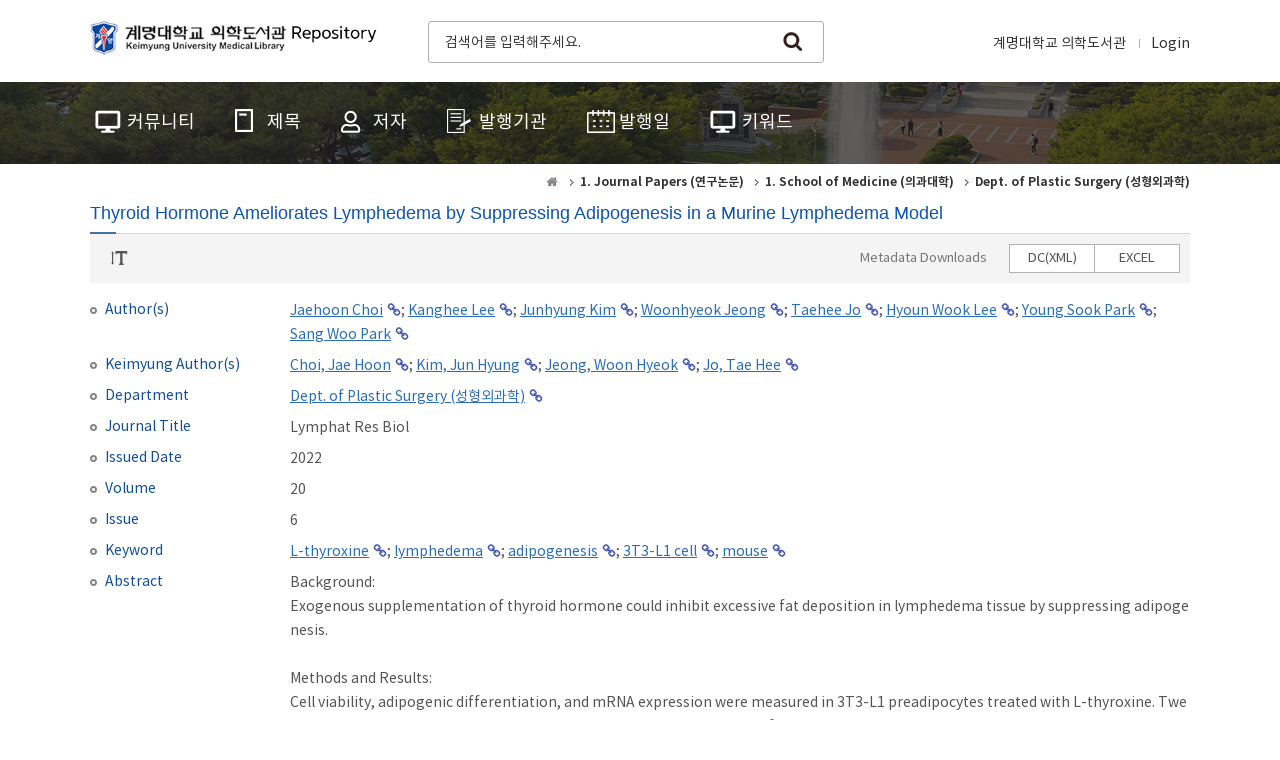

--- FILE ---
content_type: text/html;charset=UTF-8
request_url: https://kumel.medlib.dsmc.or.kr/handle/2015.oak/44699
body_size: 25495
content:
<!DOCTYPE html>
<html>
    <head>
        <title>KUMEL Repository: Thyroid Hormone Ameliorates Lymphedema by Suppressing Adipogenesis in a Murine Lymphedema Model</title>
        <meta http-equiv="Content-Type" content="text/html; charset=UTF-8" />
        <meta http-equiv="X-UA-Compatible" content="IE=edge" />
        <meta name="Generator" content="DSpace 6.3" />
        <meta name="viewport" content="width=device-width, initial-scale=1.0" />
        <link rel="shortcut icon" href="/favicon.ico" type="image/x-icon"/>
        <link rel="stylesheet" href="/static/css/jquery-ui-1.10.3.custom/redmond/jquery-ui-1.10.3.custom.css" type="text/css" />
        <link rel="stylesheet" href="/static/css/bootstrap/bootstrap.min.css" />
        <link rel="stylesheet" href="/css/common.css" type="text/css" title="web2.0" />
        <link rel="stylesheet" href="/print.css" type="text/css" media="print"/>
        <!-- Owl Carousel Assets -->
        <link href="/css/owl.carousel.css" rel="stylesheet" />
        <link href="/css/owl.theme.css" rel="stylesheet" />
        <!-- Slidebars CSS -->
        <link rel="stylesheet" href="/css/slidebars.css" />
        <script src="/js/utils.js"></script>
        <script src="/js/jquery-latest.min.js"></script>
        <script src="/static/js/bootstrap/bootstrap.min.js"></script>
        <script src="/static/js/holder.js"></script>
        <script src="/static/js/choice-support.js"></script>
        <script src="/js/owl.carousel.js"></script>
        <script src="/js/common.js"></script>
        
<link rel="schema.DCTERMS" href="http://purl.org/dc/terms/" />
<link rel="schema.DC" href="http://purl.org/dc/elements/1.1/" />
<link rel="schema.OAK" href="http://www.oak.go.kr/terms/" />
<meta name="DC.citation.issue" qualifier="number" content="6" />
<meta name="DC.citation.volume" qualifier="volume" content="20" />
<meta name="DC.contributor" qualifier="affiliatedAuthor" content="최재훈" />
<meta name="DC.contributor" qualifier="affiliatedAuthor" content="김준형" />
<meta name="DC.contributor" qualifier="affiliatedAuthor" content="정운혁" />
<meta name="DC.contributor" qualifier="affiliatedAuthor" content="조태희" />
<meta name="DC.contributor" qualifier="alternativeAffiliatedAuthor" content="Choi, Jae Hoon" />
<meta name="DC.contributor" qualifier="alternativeAffiliatedAuthor" content="Kim, Jun Hyung" />
<meta name="DC.contributor" qualifier="alternativeAffiliatedAuthor" content="Jeong, Woon Hyeok" />
<meta name="DC.contributor" qualifier="alternativeAffiliatedAuthor" content="Jo, Tae Hee" />
<meta name="DC.contributor" qualifier="department" content="Dept. of Plastic Surgery (성형외과학)" />
<meta name="DC.creator" qualifier="author" content="Jaehoon Choi" />
<meta name="DC.creator" qualifier="author" content="Kanghee Lee" />
<meta name="DC.creator" qualifier="author" content="Junhyung Kim" />
<meta name="DC.creator" qualifier="author" content="Woonhyeok Jeong" />
<meta name="DC.creator" qualifier="author" content="Taehee Jo" />
<meta name="DC.creator" qualifier="author" content="Hyoun Wook Lee" />
<meta name="DC.creator" qualifier="author" content="Young Sook Park" />
<meta name="DC.creator" qualifier="author" content="Sang Woo Park" />
<meta name="DC.identifier" qualifier="doi" content="10.1089/lrb.2021.0079" />
<meta name="DC.identifier" qualifier="localId" content="oak-2022-0509" />
<meta name="DC.identifier" scheme="DCTERMS.URI" qualifier="uri" content="https://kumel.medlib.dsmc.or.kr/handle/2015.oak/44699" />
<meta name="DC.identifier" qualifier="url" content="https://www.liebertpub.com/doi/10.1089/lrb.2021.0079" />
<meta name="DC.issued" qualifier="issued" content="2022" />
<meta name="DC.publisher" content="School of Medicine (의과대학)" />
<meta name="DC.relation" qualifier="embargoReleaseDate" content="9999-12-31" />
<meta name="DC.relation" qualifier="embargoReleaseTerms" content="9999-12-31" />
<meta name="DC.subject" qualifier="keyword" content="L-thyroxine" />
<meta name="DC.subject" qualifier="keyword" content="lymphedema" />
<meta name="DC.subject" qualifier="keyword" content="adipogenesis" />
<meta name="DC.subject" qualifier="keyword" content="3T3-L1 cell" />
<meta name="DC.subject" qualifier="keyword" content="mouse" />
<meta name="DC.title" content="Thyroid Hormone Ameliorates Lymphedema by Suppressing Adipogenesis in a Murine Lymphedema Model" />
<meta name="DC.type" content="Article" />
<meta name="DCTERMS.abstract" qualifier="abstract" content="Background: &#xA;Exogenous supplementation of thyroid hormone could inhibit excessive fat deposition in lymphedema tissue by suppressing adipogenesis.&#xA;  &#xA;Methods and Results: &#xA;Cell viability, adipogenic differentiation, and mRNA expression were measured in 3T3-L1 preadipocytes treated with L-thyroxine. Twelve mice were divided into control and L-thyroxine groups. Two weeks after lymphedema was surgically induced, the experimental mice were fed L-thyroxine for 4 weeks. Tail volume and body weight were measured, and 6 weeks after the surgery, tail skin and subcutaneous tissue were harvested for histopathologic examination and protein isolation. In 3T3-L1 cells, treatment with 10–500 μM L-thyroxine did not affect cell viability. Eight days after induction of adipogenic differentiation, lipid accumulation decreased significantly in the 50 and 100 μM L-thyroxine groups (p &amp;lt; 0.001). mRNA levels of peroxisome proliferator-activated receptor γ (PPARγ), CCAAT/enhancer binding protein α (C/EBPα), and fatty acid-binding protein 4 (FABP4) decreased significantly in the 100 μM L-thyroxine group compared with the control group (p = 0.017). Lymphedema tails treated with L-thyroxine exhibited decreased volume (p = 0.028) and thickness of dermal and subcutaneous tissue (p = 0.01) and increased vascular endothelial growth factor-C protein expression (p = 0.017) compared with the control.&#xA;  &#xA;Conclusion: &#xA;Thyroid hormone therapy inhibits the adipogenesis of 3T3-L1 cells in vitro and decreases the volume of murine lymphedema tail in vivo. These findings suggest that thyroid hormone therapy could be used to treat lymphedema." />
<meta name="DCTERMS.available" scheme="DCTERMS.W3CDTF" qualifier="available" content="2023-03-06T15:05:25Z" />
<meta name="DCTERMS.dateAccepted" scheme="DCTERMS.W3CDTF" qualifier="accessioned" content="2023-03-06T15:05:25Z" />
<meta name="OAK.author" scheme="OAK.AUTHOR" content="Jaehoon Choi" />
<meta name="OAK.author" scheme="OAK.AUTHOR" content="Kanghee Lee" />
<meta name="OAK.author" scheme="OAK.AUTHOR" content="Junhyung Kim" />
<meta name="OAK.author" scheme="OAK.AUTHOR" content="Woonhyeok Jeong" />
<meta name="OAK.author" scheme="OAK.AUTHOR" content="Taehee Jo" />
<meta name="OAK.author" scheme="OAK.AUTHOR" content="Hyoun Wook Lee" />
<meta name="OAK.author" scheme="OAK.AUTHOR" content="Young Sook Park" />
<meta name="OAK.author" scheme="OAK.AUTHOR" content="Sang Woo Park" />
<meta name="OAK.identifier.issn" scheme="OAK.ISSN" content="1557-8585" />
<meta name="OAK.relation.journal" scheme="OAK.JOURNAL" content="Lymphat Res Biol" />
<meta name="OAK.relation.no" scheme="OAK.NO" content="6" />
<meta name="OAK.relation.volume" scheme="OAK.VOLUME" content="20" />

<meta name="citation_keywords" content="Article" />
<meta name="citation_title" content="Thyroid Hormone Ameliorates Lymphedema by Suppressing Adipogenesis in a Murine Lymphedema Model" />
<meta name="citation_issn" content="1557-8585" />
<meta name="citation_publisher" content="School of Medicine (의과대학)" />
<meta name="citation_doi" content="10.1089/lrb.2021.0079" />
<meta name="citation_author" content="Jaehoon Choi" />
<meta name="citation_author" content="Kanghee Lee" />
<meta name="citation_author" content="Junhyung Kim" />
<meta name="citation_author" content="Woonhyeok Jeong" />
<meta name="citation_author" content="Taehee Jo" />
<meta name="citation_author" content="Hyoun Wook Lee" />
<meta name="citation_author" content="Young Sook Park" />
<meta name="citation_author" content="Sang Woo Park" />
<meta name="citation_volume" content="20" />
<meta name="citation_abstract_html_url" content="https://kumel.medlib.dsmc.or.kr/handle/2015.oak/44699" />
<!-- Global site tag (gtag.js) - Google Analytics -->
    <script async src="https://www.googletagmanager.com/gtag/js?id=G-WK3489LYGP"></script>
    <script>
        window.dataLayer = window.dataLayer || [];
        function gtag() {
            dataLayer.push(arguments);
        }
        gtag('js', new Date());
        gtag('config', 'G-WK3489LYGP');
    </script>
<link rel="stylesheet" href="/css/font-style.css"/>
<script src="/js/font-style.js"></script>
<script src="https://www.google.com/recaptcha/api.js"></script>
<script>
    var recaptcha_callback;
    (function($) {
        $(function() {
            recaptcha_callback = function() {
                $('#robot_test').attr("style", "display:none");
                $('#mail_share_box').attr("style", "display:block");
            }
            var po = document.createElement('script');
            po.type = 'text/javascript';
            po.async = true;
            po.src = 'https://apis.google.com/js/platform.js';
            var s = document.getElementsByTagName('script')[0];
            s.parentNode.insertBefore(po, s);
            (function(d, s, id) {
                var js, fjs = d.getElementsByTagName(s)[0];
                if (d.getElementById(id)) {
                    return;
                }
                js = d.createElement(s);
                js.id = id;
                js.src = "//connect.facebook.net/ko_KR/all.js#xfbml=1";
                fjs.parentNode.insertBefore(js, fjs);
            }(document, 'script', 'facebook-jssdk'));
            !function(d,s,id){
                var js, fjs = d.getElementsByTagName(s)[0];
                if (!d.getElementById(id)) {
                    js = d.createElement(s);
                    js.id = id;
                    js.src = "//platform.twitter.com/widgets.js";
                    fjs.parentNode.insertBefore(js, fjs);
                }
            }(document,"script","twitter-wjs");
        });
    })(jQuery.noConflict());
</script><!-- HTML5 shim and Respond.js IE8 support of HTML5 elements and media queries -->
        <!--[if lt IE 9]>
            <script src="/static/js/html5shiv.js"></script>
            <script src="/static/js/respond.min.js"></script>
        <![endif]-->
    </head>
    <body>
        <div id="sb-site">
            <div class="col_width sub_header">
                <h1><a href="/">계명대학교 의학도서관 Repository</a></h1>
                <div class="sub_search_box">
                    <div class="ss_int_box">
                        <form action="/simple-search" method="get">
                            <input type="text" name="query" title="검색창" class="ms_int" placeholder="검색어를 입력해주세요." />
                            <input type="submit" title="검색" class="ms_bt" value="search" />
                        </form>
                    </div>
                </div>
                <div class="gnav">
                    <div class="gn_r_box">
                        <a href="http://medlib.dsmc.or.kr/">계명대학교 의학도서관</a>
                        <a href="/password-login">Login</a>
                        </div>
                    </div>
                <div class="tablet_nav sb-toggle-right">
                    <a href="#" class="tablet_nav_bt" id="mnav_bt">
                        <span class="line"></span>
                        <span class="line"></span>
                        <span class="line"></span>
                    </a>
                </div>
                <div class="mobile_search">
                    <a href="#" class="mobile_sbt">검색</a>
                    <div class="mobile_s_inner">
                        <span class="d_arrow"></span>
                        <form action="/simple-search" method="get">
                            <p class="mmobile_s_int"><input type="text" title="검색" placeholder="Search" /></p>
                        </form>
                    </div>
                </div>
            </div>
            <div class="sub_nav_wrap">
    <div class="col_width">
        <div class="nav_box">
            <ul>
                <li><a href="/community-list"><span>커뮤니티</span></a></li>
                <li><a href="/browse?type=title"><span class="m_nav_icon02">제목</span></a></li>
                <li><a href="/browse?type=author"><span class="m_nav_icon03">저자</span></a></li>
                <li><a href="/browse?type=publisher"><span class="m_nav_icon04">발행기관</span></a></li>
                <li><a href="/browse?type=dateissued"><span class="m_nav_icon05">발행일</span></a></li>
                <li><a href="/browse?type=subject"><span class="m_nav_icon06">키워드</span></a></li>
                </ul>
        </div>
    </div>
</div><div class="col_width sub_container">
                <div class="sub_contents">
                    <div class="page_nav">
    <a href="/" class="page_home"><em class="dp_none">KUMEL Repository</em></a>
                    <a href="/handle/2015.oak/29761"><strong>1. Journal Papers (연구논문)</strong></a>
                <a href="/handle/2015.oak/29762"><strong>1. School of Medicine (의과대학)</strong></a>
                <a href="/handle/2015.oak/29792"><strong>Dept. of Plastic Surgery (성형외과학)</strong></a>
                </div><div class="sub_title">
        <h3 class="view_title_type">Thyroid Hormone Ameliorates Lymphedema by Suppressing Adipogenesis in a Murine Lymphedema Model</h3>
    </div>
    <div class="view_top_box">
        <div class="text_fontsize">
            <a href="#" class="font_btn"><span><i class="glyphicon glyphicon-text-height"></i></span></a>
            <div class="font_style">
                <ul>
                    <li data-toggle="tooltip" data-placement="top" title="아주작게"><a href="#" class="style-btn" data-type="fs1">1</a></li>
                    <li data-toggle="tooltip" data-placement="top" title="작게"><a href="#" class="style-btn" data-type="fs2">2</a></li>
                    <li data-toggle="tooltip" data-placement="top" title="보통"><a href="#" class="style-btn on" data-type="fs3">3</a></li>
                    <li data-toggle="tooltip" data-placement="top" title="크게"><a href="#" class="style-btn" data-type="fs4">4</a></li>
                    <li data-toggle="tooltip" data-placement="top" title="아주크게"><a href="#" class="style-btn" data-type="fs5">5</a></li>
                </ul>
            </div>
        </div>
        <div class="view_bt_area">
            <span>Metadata Downloads</span>
            <div class="view_downbt">
                <ul>
                    <li><a href="/export-dc?item_id=56fcdede-e33a-4a5c-8fd1-9504c7b81bc1" target="_blank">DC(XML)</a></li>
                    <li><a href="/export-excel?item_id=56fcdede-e33a-4a5c-8fd1-9504c7b81bc1" target="_blank">EXCEL</a></li>
                </ul>
            </div>
        </div>
    </div>
    <div class="view_inner_con">
<div id="simple-record" class="record-group">
<dl class="dc_contributor_author">
<dt>Author(s)</dt>
<dd><a class="link_type author"href="/browse?type=author&amp;value=Jaehoon+Choi">Jaehoon&#x20;Choi</a>;&nbsp;<a class="link_type author"href="/browse?type=author&amp;value=Kanghee+Lee">Kanghee&#x20;Lee</a>;&nbsp;<a class="link_type author"href="/browse?type=author&amp;value=Junhyung+Kim">Junhyung&#x20;Kim</a>;&nbsp;<a class="link_type author"href="/browse?type=author&amp;value=Woonhyeok+Jeong">Woonhyeok&#x20;Jeong</a>;&nbsp;<a class="link_type author"href="/browse?type=author&amp;value=Taehee+Jo">Taehee&#x20;Jo</a>;&nbsp;<a class="link_type author"href="/browse?type=author&amp;value=Hyoun+Wook+Lee">Hyoun&#x20;Wook&#x20;Lee</a>;&nbsp;<a class="link_type author"href="/browse?type=author&amp;value=Young+Sook+Park">Young&#x20;Sook&#x20;Park</a>;&nbsp;<a class="link_type author"href="/browse?type=author&amp;value=Sang+Woo+Park">Sang&#x20;Woo&#x20;Park</a></dd>
</dl>
<dl class="dc_contributor_alternativeAffiliatedAuthor">
<dt>Keimyung Author(s)</dt>
<dd><a class="link_type author"href="/browse?type=author&amp;value=Choi%2C+Jae+Hoon">Choi,&#x20;Jae&#x20;Hoon</a>;&nbsp;<a class="link_type author"href="/browse?type=author&amp;value=Kim%2C+Jun+Hyung">Kim,&#x20;Jun&#x20;Hyung</a>;&nbsp;<a class="link_type author"href="/browse?type=author&amp;value=Jeong%2C+Woon+Hyeok">Jeong,&#x20;Woon&#x20;Hyeok</a>;&nbsp;<a class="link_type author"href="/browse?type=author&amp;value=Jo%2C+Tae+Hee">Jo,&#x20;Tae&#x20;Hee</a></dd>
</dl>
<dl class="dc_contributor_department">
<dt>Department</dt>
<dd><a class="link_type author"href="/browse?type=author&amp;value=Dept.+of+Plastic+Surgery+%28%EC%84%B1%ED%98%95%EC%99%B8%EA%B3%BC%ED%95%99%29">Dept.&#x20;of&#x20;Plastic&#x20;Surgery&#x20;(성형외과학)</a></dd>
</dl>
<dl class="dc_citation_title">
<dt>Journal Title</dt>
<dd>Lymphat Res Biol
</dd>
</dl>
<dl class="dc_date_issued">
<dt>Issued Date</dt>
<dd>2022
</dd>
</dl>
<dl class="dc_citation_volume">
<dt>Volume</dt>
<dd>20
</dd>
</dl>
<dl class="dc_citation_number">
<dt>Issue</dt>
<dd>6
</dd>
</dl>
<dl class="dc_subject_keyword">
<dt>Keyword</dt>
<dd><a class="link_type subject"href="/browse?type=subject&amp;value=L-thyroxine">L-thyroxine</a>;&nbsp;<a class="link_type subject"href="/browse?type=subject&amp;value=lymphedema">lymphedema</a>;&nbsp;<a class="link_type subject"href="/browse?type=subject&amp;value=adipogenesis">adipogenesis</a>;&nbsp;<a class="link_type subject"href="/browse?type=subject&amp;value=3T3-L1+cell">3T3-L1&#x20;cell</a>;&nbsp;<a class="link_type subject"href="/browse?type=subject&amp;value=mouse">mouse</a></dd>
</dl>
<dl class="dc_description_abstract">
<dt>Abstract</dt>
<dd>Background: <br>Exogenous supplementation of thyroid hormone could inhibit excessive fat deposition in lymphedema tissue by suppressing adipogenesis.<br>  <br>Methods and Results: <br>Cell viability, adipogenic differentiation, and mRNA expression were measured in 3T3-L1 preadipocytes treated with L-thyroxine. Twelve mice were divided into control and L-thyroxine groups. Two weeks after lymphedema was surgically induced, the experimental mice were fed L-thyroxine for 4 weeks. Tail volume and body weight were measured, and 6 weeks after the surgery, tail skin and subcutaneous tissue were harvested for histopathologic examination and protein isolation. In 3T3-L1 cells, treatment with 10–500 μM L-thyroxine did not affect cell viability. Eight days after induction of adipogenic differentiation, lipid accumulation decreased significantly in the 50 and 100 μM L-thyroxine groups (p < 0.001). mRNA levels of peroxisome proliferator-activated receptor γ (PPARγ), CCAAT/enhancer binding protein α (C/EBPα), and fatty acid-binding protein 4 (FABP4) decreased significantly in the 100 μM L-thyroxine group compared with the control group (p = 0.017). Lymphedema tails treated with L-thyroxine exhibited decreased volume (p = 0.028) and thickness of dermal and subcutaneous tissue (p = 0.01) and increased vascular endothelial growth factor-C protein expression (p = 0.017) compared with the control.<br>  <br>Conclusion: <br>Thyroid hormone therapy inhibits the adipogenesis of 3T3-L1 cells in vitro and decreases the volume of murine lymphedema tail in vivo. These findings suggest that thyroid hormone therapy could be used to treat lymphedema.
</dd>
</dl>
</div>
<div id="full-record" class="record-group panel-collapse collapse">
<dl class="dc_contributor_affiliatedAuthor">
<dt>Keimyung Author(s)(Kor)</dt>
<dd><a class="link_type author"href="/browse?type=author&amp;value=%EC%B5%9C%EC%9E%AC%ED%9B%88">최재훈</a><br/><a class="link_type author"href="/browse?type=author&amp;value=%EA%B9%80%EC%A4%80%ED%98%95">김준형</a><br/><a class="link_type author"href="/browse?type=author&amp;value=%EC%A0%95%EC%9A%B4%ED%98%81">정운혁</a><br/><a class="link_type author"href="/browse?type=author&amp;value=%EC%A1%B0%ED%83%9C%ED%9D%AC">조태희</a></dd>
</dl>
<dl class="dc_publisher">
<dt>Publisher</dt>
<dd>School of Medicine (의과대학)
</dd>
</dl>
<dl class="dc_type">
<dt>Type</dt>
<dd>Article
</dd>
</dl>
<dl class="dc_identifier_issn">
<dt>ISSN</dt>
<dd>1557-8585
</dd>
</dl>
<dl class="dc_identifier_url">
<dt>Source</dt>
<dd>https://www.liebertpub.com/doi/10.1089/lrb.2021.0079
</dd>
</dl>
<dl class="dc_identifier_doi">
<dt>DOI</dt>
<dd><a target="_blank" class="link_type" href="https://doi.org/10.1089/lrb.2021.0079">10.1089&#x2F;lrb.2021.0079</a></dd>
</dl>
<dl class="dc_identifier_uri">
<dt>URI</dt>
<dd><a target="_blank" class="link_type" href="https://kumel.medlib.dsmc.or.kr/handle/2015.oak/44699">https:&#x2F;&#x2F;kumel.medlib.dsmc.or.kr&#x2F;handle&#x2F;2015.oak&#x2F;44699</a></dd>
</dl>
<dl class="row_dl collections_item_dl">
<dt>
Appears in Collections:</dt>
<dd><a href="/handle/2015.oak/29762" class="font_blue">1. School of Medicine (의과대학)</a> > <a href="/handle/2015.oak/29792">Dept. of Plastic Surgery (성형외과학)</a><br/></dd>
</dl>
</div>
<div class="fullitem_bt">
<a class="collapsed" data-toggle="collapse" data-bs-toggle="collapse" href="#full-record" aria-expanded="false" aria-controls="full-record"><span class="simple">메타데이터 간략히 보기</span><span class="full">메타데이터 전체 보기</span></a>
</div>
<dl class="embargo_dl">
<dt>공개 및 라이선스</dt>
<dd>
<ul>
<li><span>공개 구분</span>공개</li>
<li><span class="embargo_date">엠바고</span>Forever</li>
</ul>
</dd>
</dl>
<dl class="purpose-modal file_item_dl">
<dt>파일 목록</dt>
<dd class="file_download">
<ul>
<li>
<p class="file_item_box">관련 파일이 존재하지 않습니다.</p>
</li>
</ul>
</dd>
</dl>
</div>
<div class="sns_wrap">
        <!-- SNS Service -->
        <div class="sns_box clearfix">
            <p class="qr_box">
                <img alt="qrcode" src="/qrcode?url=https://kumel.medlib.dsmc.or.kr/handle/2015.oak/44699" />
            </p>
            <div class="sns_inner">
                <ul>
                    <li>
                        <p class="twitter_box"><a href="https://twitter.com/share" class="twitter-share-button tweet_bt" data-lang="en" data-size="large" data-dnt="true">트윗하기</a></p>
                    </li>
                    <li class="facebook_li">
                        <span id="fb-root"></span>
                        <span class="fb-like" data-send="true" data-layout="standard" data-width="450" data-show-faces="false" data-font="verdana"></span>
                    </li>
                </ul>
            </div>
        </div>
        <!-- snsBox : e -->
        <p class="sns_text"><span>Items in Repository are protected by copyright, with all rights reserved, unless otherwise indicated.</span></p>
    </div>
</div>
            </div>
            <div class="footer_wrap">
                <div class="col_width">
                    <span class="oak_logo">OAK</span>
                    <em>KUMEL Repository는 국립중앙도서관 OAK Repository 보급사업으로 구축되었습니다.</em>
                </div>
            </div>
        </div>
        <!-- 오른쪽 메뉴 -->
<div class="sb-slidebar sb-right">
    <div class="left_nav_wrap">
        <div class="right_login_top">
            <div class="user_info_inner">
                        <div class="user_info_box">
                            <p>Anonymous</p>
                            <a href="/password-login">Login</a>
                        </div>
                    </div>
                </div>
        <div class="left_nav_inner">
            <ul>
                <li><a href="/community-list" class="rn_icon01"><span>커뮤니티</span></a></li>
                <li><a href="/browse?type=title" class="rn_icon02"><span>제목</span></a></li>
                <li><a href="/browse?type=author" class="rn_icon03"><span>저자</span></a></li>
                <li><a href="/browse?type=publisher" class="rn_icon04"><span>발행기관</span></a></li>
                <li><a href="/browse?type=dateissued" class="rn_icon05"><span>발행일</span></a></li>
                <li><a href="/browse?type=subject" class="rn_icon06"><span>키워드</span></a></li>
                </ul>
        </div>
        <div class="rn_top_box">
            <ul>
                <li><a target="_blank" href="/component/about"><span>Guide</span></a></li>
            </ul>
        </div>
    </div>
</div><!-- Slidebars -->
        <script src="/js/slidebars.js"></script>
        <script>
            (function($) {
                $(function() {
                    $.slidebars();
                    $(".owl-carousel").owlCarousel({
                        loop: true,
                        margin: 0,
                        items: 1
                    });
                });
            })(jQuery.noConflict());
        </script>
    </body>
</html>


--- FILE ---
content_type: text/javascript
request_url: https://kumel.medlib.dsmc.or.kr/js/font-style.js
body_size: 602
content:
(function(a){a(function(){function e(){var b=a(".font_style");"block"===b.css("display")?(a(".font_btn").removeClass("on"),b.css("display","none")):(b.css("display","block"),a(".font_btn").addClass("on"))}a(document).on("click","a.font_btn",function(a){e()});a(document).on("click","a.style-btn",function(b){a(".style-btn").removeClass("on");b=a(this).data("type");for(var c=document.querySelector(".sub_contents"),d=1;5>=d;d++){var f="fs"+d;if(c.classList.contains(f)){c.classList.remove(f);break}}a(this).addClass("on");
c.classList.add(b);e()});a('[data-toggle\x3d"tooltip"]').tooltip()})})(jQuery);